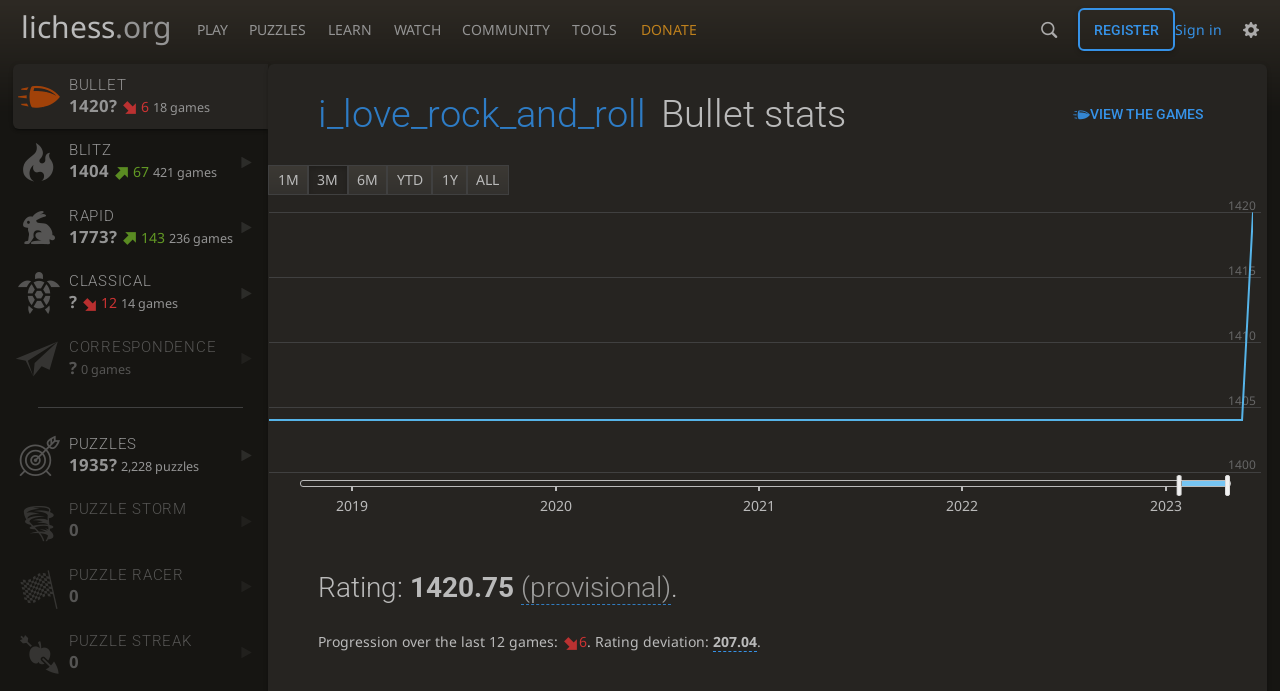

--- FILE ---
content_type: text/html; charset=utf-8
request_url: https://lichess.org/@/i_love_rock_and_roll/perf/bullet
body_size: 7793
content:
<!DOCTYPE html><html lang="en-GB" class="dark"><!-- Lichess is open source! See https://lichess.org/source --><head><meta charset="utf-8"><meta name="viewport" content="width=device-width,initial-scale=1,viewport-fit=cover"><meta http-equiv="Content-Security-Policy" content="default-src 'self' lichess1.org; connect-src 'self' blob: data: lichess1.org wss://socket0.lichess.org wss://socket3.lichess.org wss://socket1.lichess.org wss://socket4.lichess.org wss://socket2.lichess.org wss://socket5.lichess.org wss://cf-socket0.lichess.org wss://cf-socket1.lichess.org wss://cf-socket2.lichess.org https://explorer.lichess.ovh https://tablebase.lichess.ovh; style-src 'self' 'unsafe-inline' lichess1.org; frame-src 'self' lichess1.org www.youtube.com www.youtube-nocookie.com player.twitch.tv player.vimeo.com; worker-src 'self' lichess1.org blob:; img-src 'self' blob: data: *; media-src 'self' blob: lichess1.org; script-src 'nonce-IRc4q1EA4ebS576J5nKrOsO9' 'self' lichess1.org; font-src 'self' lichess1.org; base-uri 'none';"><meta name="theme-color" content="#2e2a24"><title>i_love_rock_and_roll - Bullet stats • lichess.org</title><link data-css-key="lib.theme.all" href="https://lichess1.org/assets/css/lib.theme.all.0b95fff1.css" rel="stylesheet" /><link data-css-key="site" href="https://lichess1.org/assets/css/site.176d6e6e.css" rel="stylesheet" /><link data-css-key="user.perf.stat" href="https://lichess1.org/assets/css/user.perf.stat.8842d359.css" rel="stylesheet" /><meta content="Free online chess server. Play chess in a clean interface. No registration, no ads, no plugin required. Play chess with the computer, friends or random opponents." name="description" /><link rel="mask-icon" href="https://lichess1.org/assets/logo/lichess.svg" color="black" /><link rel="icon" type="image/png" href="https://lichess1.org/assets/logo/lichess-favicon-512.png" sizes="512x512"><link rel="icon" type="image/png" href="https://lichess1.org/assets/logo/lichess-favicon-256.png" sizes="256x256"><link rel="icon" type="image/png" href="https://lichess1.org/assets/logo/lichess-favicon-192.png" sizes="192x192"><link rel="icon" type="image/png" href="https://lichess1.org/assets/logo/lichess-favicon-128.png" sizes="128x128"><link rel="icon" type="image/png" href="https://lichess1.org/assets/logo/lichess-favicon-64.png" sizes="64x64"><link id="favicon" rel="icon" type="image/png" href="https://lichess1.org/assets/logo/lichess-favicon-32.png" sizes="32x32"><meta content="noindex, nofollow" name="robots"><meta name="google" content="notranslate"><link href="/feed.atom" title="Lichess Updates Feed" type="application/atom+xml" rel="alternate" /><link rel="preload" href="https://lichess1.org/assets/hashed/lichess.c8e26203.woff2" as="font" type="font/woff2" crossorigin><link rel="preload" href="https://lichess1.org/assets/hashed/noto-sans-latin.086bfcad.woff2" as="font" type="font/woff2" crossorigin><link rel="preload" href="https://lichess1.org/assets/hashed/roboto-latin.20b535fa.woff2" as="font" type="font/woff2" crossorigin><link rel="preload" href="https://lichess1.org/assets/hashed/lichess-chess.02d5eb8f.woff2" as="font" type="font/woff2" crossorigin><link rel="preload" href="https://lichess1.org/assets/hashed/brown.d4a5fe34.png" as="image" fetchpriority="high"><link rel="manifest" href="/manifest.json"><script defer="defer" src="https://lichess1.org/assets/hashed/cash.min.6f838d25.js"></script><script type="module" src="https://lichess1.org/assets/compiled/manifest.7f08a19d.js"></script><script type="module" src="https://lichess1.org/assets/compiled/i18n/site.en-GB.b666739304a4.js"></script><script type="module" src="https://lichess1.org/assets/compiled/i18n/timeago.en-GB.c5b087b5c613.js"></script><script type="module" src="https://lichess1.org/assets/compiled/i18n/preferences.en-GB.84538523c26b.js"></script><script type="module" src="https://lichess1.org/assets/compiled/site.NOSCLKGK.js"></script><script type="module" src="https://lichess1.org/assets/compiled/lib.YNJHLJS3.js"></script><script type="module" src="https://lichess1.org/assets/compiled/lib.QE36YL4C.js"></script><script type="module" src="https://lichess1.org/assets/compiled/lib.OTNRCS6G.js"></script><script type="module" src="https://lichess1.org/assets/compiled/lib.5IYD5JN6.js"></script><script type="module" src="https://lichess1.org/assets/compiled/lib.P2KHB2MX.js"></script><script type="module" src="https://lichess1.org/assets/compiled/lib.TRV3SGC7.js"></script><script type="module" src="https://lichess1.org/assets/compiled/lib.QC55EFTH.js"></script><script type="module" src="https://lichess1.org/assets/compiled/lib.OOU6VK3K.js"></script><script type="module" src="https://lichess1.org/assets/compiled/lib.F2SO3B2O.js"></script><script type="module" src="https://lichess1.org/assets/compiled/lib.YCST5S5D.js"></script><script type="module" src="https://lichess1.org/assets/compiled/lib.IM5IKOBS.js"></script><script type="module" src="https://lichess1.org/assets/compiled/lib.ZUD7BC6L.js"></script><script type="module" src="https://lichess1.org/assets/compiled/lib.JDGIJSRT.js"></script><script type="module" src="https://lichess1.org/assets/compiled/lib.Y4X4YW67.js"></script><script type="module" src="https://lichess1.org/assets/compiled/lib.O42V43KT.js"></script><script type="module" src="https://lichess1.org/assets/compiled/lib.SNLKUCEO.js"></script><script type="module" src="https://lichess1.org/assets/compiled/lib.XN2YPPXF.js"></script><script type="module" src="https://lichess1.org/assets/compiled/lib.K7BTCZAK.js"></script><script type="module" src="https://lichess1.org/assets/compiled/lib.K5BZ6UV3.js"></script><script type="module" src="https://lichess1.org/assets/compiled/lib.LE4HQ5U6.js"></script><script type="module" src="https://lichess1.org/assets/compiled/lib.VAGAIMCI.js"></script><script type="module" src="https://lichess1.org/assets/compiled/lib.RD75MZYZ.js"></script><script type="module" src="https://lichess1.org/assets/compiled/lib.XNXLGS2X.js"></script><script type="module" src="https://lichess1.org/assets/compiled/user.OTROXELC.js"></script><script type="module" src="https://lichess1.org/assets/compiled/chart.ratingHistory.MDFYSRCW.js"></script><script type="module" src="https://lichess1.org/assets/compiled/lib.W6LDV47B.js"></script><script type="module" src="https://lichess1.org/assets/compiled/lib.FJY525W3.js"></script><script type="module" src="https://lichess1.org/assets/compiled/lib.ZFGYUZZX.js"></script><script type="module" src="https://lichess1.org/assets/compiled/lib.BUQQENOJ.js"></script><script type="module" src="https://lichess1.org/assets/compiled/lib.TJOOBM5S.js"></script>
<style>@font-face {font-family: 'lichess';font-display: block;src: url('https://lichess1.org/assets/hashed/lichess.c8e26203.woff2') format('woff2')}
</style><style>:root{---white-king:url(https://lichess1.org/assets/hashed/wK.bc7274dd.svg);---white-queen:url(https://lichess1.org/assets/hashed/wQ.79c9227e.svg);---white-rook:url(https://lichess1.org/assets/hashed/wR.e9e95adc.svg);---white-bishop:url(https://lichess1.org/assets/hashed/wB.b7d1a118.svg);---white-knight:url(https://lichess1.org/assets/hashed/wN.68b788d7.svg);---white-pawn:url(https://lichess1.org/assets/hashed/wP.0596b7ce.svg);---black-king:url(https://lichess1.org/assets/hashed/bK.c5f22c23.svg);---black-queen:url(https://lichess1.org/assets/hashed/bQ.5abdb5aa.svg);---black-rook:url(https://lichess1.org/assets/hashed/bR.c33a3d54.svg);---black-bishop:url(https://lichess1.org/assets/hashed/bB.77e9debf.svg);---black-knight:url(https://lichess1.org/assets/hashed/bN.d0665564.svg);---black-pawn:url(https://lichess1.org/assets/hashed/bP.09539f32.svg);}</style><link rel="preload" as="image" href="https://lichess1.org/assets/hashed/wK.bc7274dd.svg" /><link rel="preload" as="image" href="https://lichess1.org/assets/hashed/wQ.79c9227e.svg" /><link rel="preload" as="image" href="https://lichess1.org/assets/hashed/wR.e9e95adc.svg" /><link rel="preload" as="image" href="https://lichess1.org/assets/hashed/wB.b7d1a118.svg" /><link rel="preload" as="image" href="https://lichess1.org/assets/hashed/wN.68b788d7.svg" /><link rel="preload" as="image" href="https://lichess1.org/assets/hashed/wP.0596b7ce.svg" /><link rel="preload" as="image" href="https://lichess1.org/assets/hashed/bK.c5f22c23.svg" /><link rel="preload" as="image" href="https://lichess1.org/assets/hashed/bQ.5abdb5aa.svg" /><link rel="preload" as="image" href="https://lichess1.org/assets/hashed/bR.c33a3d54.svg" /><link rel="preload" as="image" href="https://lichess1.org/assets/hashed/bB.77e9debf.svg" /><link rel="preload" as="image" href="https://lichess1.org/assets/hashed/bN.d0665564.svg" /><link rel="preload" as="image" href="https://lichess1.org/assets/hashed/bP.09539f32.svg" /></head><body class="dark coords-in simple-board" data-sound-set="standard" data-socket-domains="socket0.lichess.org,socket3.lichess.org,socket1.lichess.org,socket4.lichess.org,socket2.lichess.org,socket5.lichess.org" data-asset-url="https://lichess1.org" data-asset-version="3SQ7yJ" data-nonce="IRc4q1EA4ebS576J5nKrOsO9" data-theme="dark" data-board="brown" data-piece-set="cburnett" data-board3d="Woodi" data-piece-set3d="Basic" data-i18n-catalog="https://lichess1.org/assets/compiled/i18n/en-GB.3cd355ddbb54.js" style="---board-opacity:100;---board-brightness:100;---board-hue:0;"><form id="blind-mode" action="/run/toggle-blind-mode" method="POST"><input type="hidden" name="enable" value="1"><input type="hidden" name="redirect" value="/@/i_love_rock_and_roll/perf/bullet"><button type="submit">Accessibility - Enable blind mode </button>&nbsp;-&nbsp;<a href="https://lichess.org/page/blind-mode-tutorial">Blind mode tutorial</a></form><header id="top"><div class="site-title-nav">
<input type="checkbox" id="tn-tg" class="topnav-toggle fullscreen-toggle" autocomplete="off" aria-label="Navigation">
<label for="tn-tg" class="fullscreen-mask"></label>
<label for="tn-tg" class="hbg"><span class="hbg__in"></span></label><a class="site-title" href="/"><div class="site-icon" data-icon=""></div><div class="site-name">lichess<span>.org</span></div></a><nav id="topnav" class="hover"><section><a href="/"><span class="play">Play</span><span class="home">lichess.org</span></a><div role="group"><a href="/?any#hook">Create lobby game</a><a href="/tournament">Arena tournaments</a><a href="/swiss">Swiss tournaments</a><a href="/simul">Simultaneous exhibitions</a><a class="community-patron mobile-only" href="/patron">Donate</a></div></section><section><a href="/training">Puzzles</a><div role="group"><a href="/training">Puzzles</a><a href="/training/themes">Puzzle Themes</a><a href="/training/dashboard/30">Puzzle Dashboard</a><a href="/streak">Puzzle Streak</a><a href="/storm">Puzzle Storm</a><a href="/racer">Puzzle Racer</a></div></section><section><a href="/learn">Learn</a><div role="group"><a href="/learn">Chess basics</a><a href="/practice">Practice</a><a href="/training/coordinate">Coordinates</a><a href="/study">Study</a><a href="/coach">Coaches</a></div></section><section><a href="/broadcast">Watch</a><div role="group"><a href="/broadcast">Broadcasts</a><a href="/tv">Lichess TV</a><a href="/games">Current games</a><a href="/streamer">Streamers</a><a href="/video">Video library</a></div></section><section><a href="/player">Community</a><div role="group"><a href="/player">Players</a><a href="/team">Teams</a><a href="/forum">Forum</a><a href="/blog/community">Blog</a></div></section><section><a href="/analysis">Tools</a><div role="group"><a href="/analysis">Analysis board</a><a href="/opening">Openings</a><a href="/editor">Board editor</a><a href="/paste">Import game</a><a href="/games/search">Advanced search</a></div></section></nav><a class="site-title-nav__donate" href="/patron">Donate</a></div><div class="site-buttons"><div id="warn-no-autoplay"><a data-icon="" target="_blank" href="/faq#autoplay"></a></div><div id="clinput"><a class="link" data-icon=""></a><input spellcheck="false" autocomplete="false" aria-label="Search" placeholder="Search" enterkeyhint="search" /></div><div class="signin-or-signup"><a href="/login?referrer=/@/i_love_rock_and_roll/perf/bullet" class="signin">Sign in</a><a href="/signup" class="button signup">Register</a></div><div class="dasher"><button class="toggle anon link" title="Preferences" aria-label="Preferences" data-icon=""></button><div id="dasher_app" class="dropdown"></div></div></div></header><div id="main-wrap" class="is2d"><main class="page-menu"><aside class="page-menu__menu"><div class="side sub-ratings"><a data-icon="" title="Very fast games: less than 3 minutes" class="active" href="/@/i_love_rock_and_roll/perf/bullet"><span><h3>Bullet</h3><rating><strong>1420?</strong> <bad class="rp">6</bad> <span>18 games</span></rating></span><i data-icon=""></i></a><a data-icon="" title="Fast games: 3 to 8 minutes" href="/@/i_love_rock_and_roll/perf/blitz"><span><h3>Blitz</h3><rating><strong>1404</strong> <good class="rp">67</good> <span>421 games</span></rating></span><i data-icon=""></i></a><a data-icon="" title="Rapid games: 8 to 25 minutes" href="/@/i_love_rock_and_roll/perf/rapid"><span><h3>Rapid</h3><rating><strong>1773?</strong> <good class="rp">143</good> <span>236 games</span></rating></span><i data-icon=""></i></a><a data-icon="" title="Classical games: 25 minutes and more" href="/@/i_love_rock_and_roll/perf/classical"><span><h3>Classical</h3><rating><strong>?</strong> <bad class="rp">12</bad> <span>14 games</span></rating></span><i data-icon=""></i></a><a data-icon="" title="Correspondence games: one or several days per move" class="empty" href="/@/i_love_rock_and_roll/perf/correspondence"><span><h3>Correspondence</h3><rating><strong>?</strong>  <span>0 games</span></rating></span><i data-icon=""></i></a><hr /><a data-icon="" title="Chess tactics trainer" href="/training/dashboard/30?u=i_love_rock_and_roll"><span><h3>Puzzles</h3><rating><strong>1935?</strong>  <span>2,228 puzzles</span></rating></span><i data-icon=""></i></a><a data-icon="" class="empty" href="/storm/dashboard/i_love_rock_and_roll"><span><h3>Puzzle Storm</h3><rating><strong>0</strong></rating></span><i data-icon=""></i></a><a data-icon="" class="empty" href="/racer"><span><h3>Puzzle Racer</h3><rating><strong>0</strong></rating></span><i data-icon=""></i></a><a data-icon="" class="empty" href="/streak"><span><h3>Puzzle Streak</h3><rating><strong>0</strong></rating></span><i data-icon=""></i></a></div></aside><div class="page-menu__content box perf-stat bullet"><div class="box__top"><div class="box__top__title"><h1><a href="/@/i_love_rock_and_roll">i_love_rock_and_roll</a><span>Bullet stats</span></h1></div><div class="box__top__actions"><a class="button button-empty text" data-icon="" href="/@/i_love_rock_and_roll/search?perf=1">View the games</a></div></div><div class="rating-history-container"><div class="rating-history-container"><div class="time-selector-buttons"></div><div class="spinner"><svg viewBox="-2 -2 54 54"><g mask="url(#mask)" fill="none"><path id="a" stroke-width="3.779" d="m21.78 12.64c-1.284 8.436 8.943 12.7 14.54 17.61 3 2.632 4.412 4.442 5.684 7.93"/><path id="b" stroke-width="4.157" d="m43.19 36.32c2.817-1.203 6.659-5.482 5.441-7.623-2.251-3.957-8.883-14.69-11.89-19.73-0.4217-0.7079-0.2431-1.835 0.5931-3.3 1.358-2.38 1.956-5.628 1.956-5.628"/><path id="c" stroke-width="4.535" d="m37.45 2.178s-3.946 0.6463-6.237 2.234c-0.5998 0.4156-2.696 0.7984-3.896 0.6388-17.64-2.345-29.61 14.08-25.23 27.34 4.377 13.26 22.54 25.36 39.74 8.666"/></g></svg></div><div class="chart-container"><canvas class="rating-history"></canvas></div><div id="time-range-slider"></div></div></div><div class="box__pad perf-stat__content"><section class="glicko"><h2>Rating: <strong>1420.75</strong> <span title="Not enough rated games have been played to establish a reliable rating." class="details">(provisional)</span>. </h2><p>Progression over the last 12 games: <span class="progress"><red data-icon="">6</red></span>. Rating deviation: <strong title="Lower value means the rating is more stable. Above 110, the rating is considered provisional. To be included in the rankings, this value should be below 75 (standard chess) or 65 (variants).">207.04</strong>.</p></section><section class="counter split"><div><table><tbody><tr><th>Total games</th><td>18</td><td></td></tr><tr class="full"><th>Rated games</th><td>18</td><td>100%</td></tr><tr class="full"><th>Tournament games</th><td>0</td><td>0%</td></tr><tr class="full"><th>Berserked games</th><td>0</td><td></td></tr><tr class="full"><th>Time spent playing</th><td colspan="2">1 hour, 1 minute</td></tr></tbody></table></div><div><table><tbody><tr><th>Average opponent</th><td>1525.88</td><td></td></tr><tr class="full"><th>Victories</th><td><green>7</green></td><td><green>39%</green></td></tr><tr class="full"><th>Draws</th><td>0</td><td>0%</td></tr><tr class="full"><th>Defeats</th><td><red>11</red></td><td><red>61%</red></td></tr><tr class="full"><th>Disconnections</th><td>0</td><td>0%</td></tr></tbody></table></div></section><section class="highlow split"><div><h2>Highest rating: <strong><green>1454</green></strong></h2><a class="glpt" href="/7LudYT4o?pov=i_love_rock_and_roll"><time class="timeago abs" datetime="2019-04-25T14:14:46.098Z">25 Apr 2019, 14:14</time></a></div><div><h2>Lowest rating: <strong><red>1454</red></strong></h2><a class="glpt" href="/7LudYT4o?pov=i_love_rock_and_roll"><time class="timeago abs" datetime="2019-04-25T14:14:46.098Z">25 Apr 2019, 14:14</time></a></div></section><section class="resultStreak split"><div><h2>Winning streak</h2><div class="streak"><h3>Longest streak: <green><strong>2</strong> games</green></h3>from <a class="glpt" href="/KP0ZdZzB?pov=i_love_rock_and_roll"><time class="timeago abs" datetime="2023-04-27T17:36:42.698Z">27 Apr 2023, 17:36</time></a> to <a class="glpt" href="/SUcXuNor?pov=i_love_rock_and_roll"><time class="timeago abs" datetime="2023-04-27T17:46:21.949Z">27 Apr 2023, 17:46</time></a></div><div class="streak"><h3>Current streak: <green><strong>2</strong> games</green></h3>from <a class="glpt" href="/KP0ZdZzB?pov=i_love_rock_and_roll"><time class="timeago abs" datetime="2023-04-27T17:36:42.698Z">27 Apr 2023, 17:36</time></a> to <a class="glpt" href="/SUcXuNor?pov=i_love_rock_and_roll"><time class="timeago abs" datetime="2023-04-27T17:46:21.949Z">27 Apr 2023, 17:46</time></a></div></div><div><h2>Losing streak</h2><div class="streak"><h3>Longest streak: <red><strong>4</strong> games</red></h3>from <a class="glpt" href="/jIyvfK40?pov=i_love_rock_and_roll"><time class="timeago abs" datetime="2018-12-08T23:39:58.991Z">8 Dec 2018, 23:39</time></a> to <a class="glpt" href="/POj6vzpr?pov=i_love_rock_and_roll"><time class="timeago abs" datetime="2019-04-21T03:17:00.164Z">21 Apr 2019, 03:17</time></a></div><div class="streak"><h3>Current streak: -</h3>&nbsp;</div></div></section><section class="result split"><div><table><thead><tr><th colspan="2"><h2>Best rated victories</h2></th></tr></thead><tbody><tr><td><a class="user-link ulpt" href="/@/Alexand21">Alexand21</a> (1783)</td><td><a class="glpt" href="/whLc9P4a?pov=i_love_rock_and_roll"><time class="timeago abs" datetime="2018-11-26T17:59:40.572Z">26 Nov 2018, 17:59</time></a></td></tr><tr><td><a class="user-link ulpt" href="/@/DanielXXL444">DanielXXL444</a> (1594)</td><td><a class="glpt" href="/ew8UpFRL?pov=i_love_rock_and_roll"><time class="timeago abs" datetime="2018-10-01T12:34:40.168Z">1 Oct 2018, 12:34</time></a></td></tr><tr><td><a class="user-link ulpt" href="/@/lucasaurelio1">lucasaurelio1</a> (1561)</td><td><a class="glpt" href="/TKF2kdau?pov=i_love_rock_and_roll"><time class="timeago abs" datetime="2018-12-07T19:08:31.17Z">7 Dec 2018, 19:08</time></a></td></tr><tr><td><a class="user-link ulpt" href="/@/deathhallow">deathhallow</a> (1466)</td><td><a class="glpt" href="/ftgAlIlM?pov=i_love_rock_and_roll"><time class="timeago abs" datetime="2019-09-26T15:52:57.501Z">26 Sept 2019, 15:52</time></a></td></tr><tr><td><a class="user-link ulpt" href="/@/Shraadar">Shraadar<img class="uflair" src="https://lichess1.org/assets/______4/flair/img/smileys.expressionless-face.webp" /></a> (1413)</td><td><a class="glpt" href="/7LudYT4o?pov=i_love_rock_and_roll"><time class="timeago abs" datetime="2019-04-25T14:14:46.098Z">25 Apr 2019, 14:14</time></a></td></tr></tbody></table></div></section><section class="playStreak"><h2><span title="Less than one hour between games">Games played in a row</span></h2><div class="split"><div><div class="streak"><h3>Longest streak: <strong>3</strong> games</h3>from <a class="glpt" href="/hRDOo8tB?pov=i_love_rock_and_roll"><time class="timeago abs" datetime="2023-04-27T17:29:07.5Z">27 Apr 2023, 17:29</time></a> to <a class="glpt" href="/SUcXuNor?pov=i_love_rock_and_roll"><time class="timeago abs" datetime="2023-04-27T17:46:21.949Z">27 Apr 2023, 17:46</time></a></div></div><div><div class="streak"><h3>Current streak: -</h3>&nbsp;</div></div></div></section><section class="playStreak"><h2><span title="Less than one hour between games">Max time spent playing</span></h2><div class="split"><div><div class="streak"><h3>Longest streak: 14 minutes</h3>from <a class="glpt" href="/hRDOo8tB?pov=i_love_rock_and_roll"><time class="timeago abs" datetime="2023-04-27T17:29:07.5Z">27 Apr 2023, 17:29</time></a> to <a class="glpt" href="/SUcXuNor?pov=i_love_rock_and_roll"><time class="timeago abs" datetime="2023-04-27T17:46:21.949Z">27 Apr 2023, 17:46</time></a></div></div><div><div class="streak"><h3>Current streak: 0 minutes</h3>&nbsp;</div></div></div></section></div></div></main></div><a id="network-status" class="link text" data-icon=""></a><svg width="0" height="0"><mask id="mask"><path fill="#fff" stroke="#fff" stroke-linejoin="round" d="M38.956.5c-3.53.418-6.452.902-9.286 2.984C5.534 1.786-.692 18.533.68 29.364 3.493 50.214 31.918 55.785 41.329 41.7c-7.444 7.696-19.276 8.752-28.323 3.084C3.959 39.116-.506 27.392 4.683 17.567 9.873 7.742 18.996 4.535 29.03 6.405c2.43-1.418 5.225-3.22 7.655-3.187l-1.694 4.86 12.752 21.37c-.439 5.654-5.459 6.112-5.459 6.112-.574-1.47-1.634-2.942-4.842-6.036-3.207-3.094-17.465-10.177-15.788-16.207-2.001 6.967 10.311 14.152 14.04 17.663 3.73 3.51 5.426 6.04 5.795 6.756 0 0 9.392-2.504 7.838-8.927L37.4 7.171z"/></mask></svg><script nonce="IRc4q1EA4ebS576J5nKrOsO9">(function(){window.site||(window.site={}),window.site.load||(window.site.load=new Promise(function(i){document.addEventListener("DOMContentLoaded",function(){i()})}));
})()</script><script nonce="IRc4q1EA4ebS576J5nKrOsO9">site.load.then(()=>{site.asset.loadEsm('chart.ratingHistory',{init:{data:[{"name":"UltraBullet","points":[]},{"name":"Bullet","points":[[2018,9,1,1728],[2018,10,26,1867],[2018,10,29,1723],[2018,10,30,1583],[2018,11,4,1533],[2018,11,7,1584],[2018,11,8,1544],[2019,1,26,1505],[2019,3,20,1456],[2019,3,21,1425],[2019,3,25,1454],[2019,8,26,1492],[2019,10,26,1451],[2022,0,20,1404],[2023,3,27,1420]]},{"name":"Blitz","points":[[2018,7,18,1689],[2018,7,19,1531],[2018,7,22,1456],[2018,7,24,1385],[2018,7,30,1323],[2018,11,21,1322],[2019,0,11,1283],[2019,0,30,1336],[2019,1,17,1363],[2019,3,21,1362],[2019,4,6,1342],[2019,4,9,1338],[2019,4,10,1316],[2019,4,15,1306],[2019,5,4,1288],[2019,5,12,1270],[2019,6,2,1255],[2019,7,21,1269],[2019,7,22,1282],[2019,7,25,1265],[2019,8,2,1249],[2019,8,11,1265],[2019,9,14,1310],[2019,9,21,1283],[2019,9,28,1294],[2019,10,4,1255],[2019,10,8,1281],[2019,10,11,1313],[2019,10,18,1319],[2019,10,25,1316],[2019,10,26,1298],[2019,11,9,1290],[2019,11,16,1253],[2019,11,23,1268],[2020,0,13,1262],[2020,0,27,1249],[2020,0,30,1248],[2020,1,10,1271],[2020,1,24,1272],[2020,2,2,1269],[2020,2,16,1273],[2020,2,23,1287],[2020,2,30,1289],[2020,3,6,1298],[2020,3,13,1308],[2020,3,19,1326],[2020,3,20,1350],[2020,3,22,1358],[2020,3,27,1362],[2020,4,1,1369],[2020,4,3,1374],[2020,4,13,1379],[2020,4,14,1386],[2020,4,15,1400],[2020,4,18,1403],[2020,4,20,1415],[2020,4,23,1391],[2020,5,1,1394],[2020,5,3,1410],[2020,5,8,1409],[2020,5,15,1408],[2020,5,29,1401],[2020,6,6,1393],[2020,6,13,1395],[2020,6,20,1388],[2020,6,27,1385],[2020,7,10,1393],[2020,7,28,1393],[2020,7,31,1401],[2020,8,14,1405],[2020,8,21,1389],[2020,9,5,1382],[2020,9,7,1416],[2020,9,12,1419],[2020,9,16,1427],[2020,9,17,1427],[2020,9,19,1439],[2020,9,25,1430],[2020,9,29,1438],[2020,10,2,1440],[2020,10,6,1418],[2020,10,9,1418],[2020,10,11,1424],[2020,10,17,1419],[2020,10,22,1426],[2020,10,25,1433],[2020,11,7,1452],[2020,11,8,1459],[2021,0,4,1445],[2021,0,6,1454],[2021,0,18,1451],[2021,0,20,1447],[2021,1,5,1456],[2021,2,3,1459],[2021,2,8,1469],[2021,2,11,1492],[2021,2,23,1482],[2021,3,15,1483],[2021,4,6,1471],[2021,9,19,1485],[2021,10,8,1532],[2021,10,17,1515],[2021,10,18,1495],[2021,11,2,1493],[2021,11,10,1513],[2021,11,11,1500],[2021,11,12,1503],[2021,11,13,1556],[2022,0,17,1568],[2022,0,21,1579],[2022,0,24,1589],[2022,0,25,1600],[2022,0,27,1610],[2022,0,28,1624],[2022,1,9,1613],[2022,1,23,1601],[2022,2,14,1585],[2022,2,16,1575],[2022,2,19,1585],[2022,2,21,1575],[2022,2,25,1586],[2022,2,30,1596],[2022,2,31,1605],[2022,3,2,1607],[2022,3,4,1595],[2022,3,6,1586],[2022,3,11,1582],[2022,3,22,1570],[2022,7,28,1587],[2022,8,5,1566],[2022,8,7,1533],[2022,8,10,1519],[2022,10,7,1471],[2022,10,9,1455],[2023,2,17,1478],[2023,2,30,1435],[2023,3,22,1458],[2023,3,24,1473],[2023,4,3,1454],[2023,4,4,1436],[2023,4,7,1452],[2023,4,19,1442],[2023,7,6,1419],[2023,7,29,1439],[2024,5,16,1370],[2024,5,27,1400],[2024,6,20,1405],[2024,6,21,1316],[2024,7,30,1341],[2025,6,29,1380],[2025,6,30,1422],[2025,6,31,1450],[2025,7,5,1390],[2025,7,6,1404]]},{"name":"Rapid","points":[[2018,3,17,1465],[2018,6,25,1554],[2018,6,26,1559],[2018,6,30,1497],[2018,7,2,1493],[2018,7,3,1490],[2018,7,13,1455],[2018,7,20,1456],[2018,8,3,1421],[2018,8,10,1442],[2018,8,17,1451],[2018,8,24,1409],[2018,9,1,1423],[2018,9,8,1459],[2018,9,15,1414],[2018,9,19,1399],[2018,9,22,1427],[2018,9,25,1414],[2018,10,5,1380],[2018,10,12,1382],[2018,10,19,1324],[2018,10,26,1337],[2018,10,27,1323],[2018,10,30,1309],[2018,11,3,1307],[2018,11,7,1304],[2018,11,14,1314],[2019,0,7,1280],[2019,0,16,1292],[2019,1,11,1322],[2019,2,4,1352],[2019,2,17,1351],[2019,2,25,1356],[2019,2,29,1368],[2019,3,1,1417],[2019,3,15,1456],[2019,3,25,1464],[2019,3,29,1487],[2019,4,6,1481],[2019,4,13,1490],[2019,4,16,1492],[2019,4,17,1506],[2019,4,20,1514],[2019,4,24,1503],[2019,4,26,1503],[2019,4,27,1459],[2019,4,29,1456],[2019,5,3,1444],[2019,5,4,1432],[2019,5,5,1447],[2019,5,10,1454],[2019,5,11,1438],[2019,5,16,1452],[2019,5,17,1459],[2019,5,20,1472],[2019,5,26,1485],[2019,6,1,1495],[2019,6,2,1496],[2019,6,3,1507],[2019,6,7,1517],[2019,6,8,1510],[2019,6,12,1519],[2019,7,27,1495],[2019,8,7,1522],[2019,8,8,1539],[2019,8,10,1549],[2019,8,11,1560],[2019,8,23,1549],[2019,8,30,1539],[2020,0,30,1523],[2020,1,24,1507],[2020,3,5,1505],[2020,5,15,1526],[2020,5,18,1561],[2020,5,23,1570],[2020,5,25,1568],[2020,5,26,1580],[2020,6,6,1566],[2020,6,13,1551],[2020,6,25,1534],[2020,7,3,1551],[2020,7,11,1576],[2020,7,24,1590],[2020,7,26,1604],[2020,8,24,1589],[2020,8,28,1606],[2020,9,8,1625],[2020,11,19,1630],[2021,3,14,1684],[2021,7,17,1707],[2021,11,11,1740],[2022,0,19,1710],[2022,1,28,1737],[2022,8,7,1775],[2023,3,19,1768],[2023,3,30,1740],[2023,4,4,1773]]},{"name":"Classical","points":[[2018,10,30,1329],[2018,11,1,1446],[2018,11,5,1523],[2019,0,11,1596],[2019,1,14,1641],[2019,2,3,1592],[2019,2,13,1628],[2019,4,20,1670],[2019,4,21,1619],[2019,4,22,1591],[2019,8,10,1630]]},{"name":"Correspondence","points":[]},{"name":"Crazyhouse","points":[]},{"name":"Chess960","points":[]},{"name":"King of the Hill","points":[]},{"name":"Three-Check","points":[]},{"name":"Antichess","points":[]},{"name":"Atomic","points":[]},{"name":"Horde","points":[]},{"name":"Racing Kings","points":[]},{"name":"Puzzles","points":[[2019,2,11,1429],[2019,2,13,1435],[2019,2,17,1417],[2019,3,1,1410],[2019,3,25,1388],[2019,4,25,1401],[2019,5,4,1455],[2019,5,7,1448],[2019,6,3,1459],[2019,7,29,1604],[2019,8,4,1520],[2019,8,5,1516],[2019,8,12,1551],[2019,8,19,1538],[2019,9,28,1542],[2019,10,18,1485],[2019,11,4,1430],[2020,0,1,1448],[2020,0,4,1479],[2020,2,10,1550],[2020,2,31,1564],[2020,3,1,1548],[2020,3,30,1579],[2020,4,7,1594],[2020,5,15,1604],[2020,5,25,1682],[2020,6,14,1637],[2020,6,16,1656],[2020,7,7,1721],[2020,9,8,1889],[2020,9,19,1881],[2020,9,26,1901],[2020,9,28,1882],[2020,11,9,1888],[2020,11,10,1882],[2021,0,6,1880],[2021,0,14,1807],[2021,0,29,1759],[2021,1,5,1846],[2021,1,10,1854],[2021,2,3,1864],[2021,2,5,1836],[2021,2,9,1923],[2021,2,10,2012],[2021,2,11,1978],[2021,2,12,1967],[2021,2,15,2000],[2021,2,22,1989],[2021,3,7,2009],[2021,4,18,2001],[2021,5,11,1980],[2021,5,12,1986],[2021,5,29,1969],[2021,7,17,1961],[2021,7,18,1958],[2021,7,20,1943],[2021,7,25,1948],[2021,7,30,1918],[2021,8,15,1941],[2021,9,6,1955],[2021,9,13,1915],[2021,9,19,1922],[2021,9,22,1930],[2021,9,25,1914],[2021,9,26,1911],[2021,9,27,1963],[2021,10,4,1951],[2021,10,5,1880],[2021,10,7,1895],[2021,10,15,1940],[2021,10,17,1985],[2021,10,18,1935],[2021,10,30,1946],[2021,11,2,1974],[2021,11,3,1959],[2021,11,6,1966],[2021,11,10,1946],[2021,11,12,1927],[2021,11,17,1911],[2021,11,18,1901],[2021,11,23,1904],[2022,0,5,1934],[2022,0,6,1955],[2022,0,9,1944],[2022,0,13,1918],[2022,0,17,1908],[2022,0,18,1867],[2022,0,19,1856],[2022,0,20,1847],[2022,0,21,1835],[2022,0,24,1825],[2022,0,27,1838],[2022,1,9,1852],[2022,2,14,1856],[2022,2,30,1846],[2022,3,4,1867],[2022,3,6,1892],[2022,4,2,1895],[2022,4,10,1868],[2022,4,12,1935],[2022,4,14,1949],[2022,5,30,1893],[2022,8,5,1908],[2022,8,7,1915],[2022,8,12,1929],[2022,8,21,1834],[2022,9,12,1913],[2022,9,19,1902],[2022,9,22,1943],[2022,9,26,1944],[2022,10,3,1956],[2022,10,6,1965],[2022,10,7,1921],[2022,10,10,1945],[2022,10,14,1983],[2022,10,15,1978],[2022,10,16,1975],[2022,10,18,1961],[2022,10,24,1969],[2022,10,28,1954],[2022,10,30,1978],[2022,11,5,1985],[2022,11,7,1990],[2022,11,8,1993],[2022,11,9,2000],[2022,11,22,1986],[2022,11,24,1992],[2023,0,1,1942],[2023,0,16,1935],[2023,0,23,1950],[2023,0,25,1969],[2023,0,26,1951],[2023,1,1,1910],[2023,1,6,1959],[2023,1,8,1930],[2023,1,9,1941],[2023,1,14,1928],[2023,1,15,1906],[2023,2,13,1915],[2023,2,17,1929],[2023,2,29,1918],[2023,3,5,1919],[2023,3,25,1912],[2023,3,26,1910],[2023,3,27,1901],[2023,4,3,1916],[2023,4,4,1898],[2023,5,7,1899],[2023,6,15,1927],[2023,6,19,1942],[2023,7,6,1933],[2023,7,21,1921],[2023,7,25,1934],[2023,7,26,1915],[2023,8,7,1907],[2023,8,25,1988],[2023,9,4,1958],[2023,9,31,1967],[2023,10,20,1952],[2024,3,9,1969],[2024,3,14,1917],[2024,3,18,1888],[2024,4,9,1880],[2024,7,6,1925],[2024,11,7,2018],[2025,0,23,1989],[2025,1,19,1970],[2025,6,14,1956],[2025,6,31,1937],[2025,7,20,1935]]}],singlePerfName:'Bullet'}})})</script></body></html>